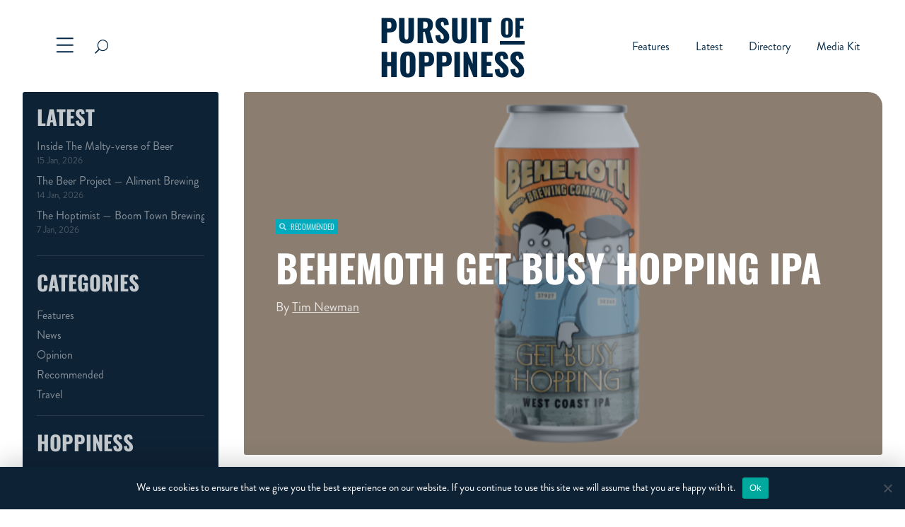

--- FILE ---
content_type: text/css
request_url: https://hoppiness.co.nz/wp-content/et-cache/4957/et-core-unified-4957.min.css?ver=1768186571
body_size: 965
content:
.display-none{display:none!important}.quick-links ul.et-menu.nav{padding-left:15px!important;display:flex;flex-direction:column!important}.quick-links .cta-link{display:none!important}.quick-links ul.et-menu>li.current_page_item>a:before,.quick-links ul.et-menu>li>a:hover:before{display:none!important;opacity:0!important}.quick-links.et_pb_menu .et_pb_menu__menu{display:block!important}.quick-links.et_pb_menu .et_mobile_nav_menu{display:none!important}.quick-links.et_pb_menu--style-left_aligned .et_pb_menu__wrap{justify-content:flex-start}.gform_wrapper{--font-family:'Brandon Grotesque Regular',Helvetica,Arial,Lucida,sans-serif}.gform_wrapper,.gform_wrapper input,.gform_wrapper textarea,.gform_wrapper label{font-family:var(--font-family)}.gform_wrapper label{font-weight:500!important;color:#0a243a}.gfield_required .gfield_required_text{display:none!important}.gform_wrapper input,.gform_wrapper textarea{border:2px solid #c0c9d1;background:#eeeeee;padding:10px 12px!important;border-radius:2px!important}.gform_wrapper input[type=submit]{font-family:'Oswald',sans-serif;border:2px solid #f2faff;background:#f36f21;width:100%;text-align:center;font-size:16px;font-weight:700;color:#fff;padding:12px 16px!important;border-radius:2px!important;text-transform:uppercase;transition:all 0.3s ease}.gform_wrapper input[type=submit]:hover{background:#de5f15;color:#de5f15}.gform_wrapper .validation_message,.gform_validation_errors{background:#d35437!important;color:#fff!important;border:none!important;border-radius:0!important;padding:10px 15px;box-shadow:none!important}.gform_validation_errors>h2{color:#fff!important;padding:0!important}ul#mobile_menu1,#menu-primary-menu ul.sub-menu{padding:0;border:none;box-shadow:10px 10px 40px rgb(0 0 0 / 20%)}ul#mobile_menu1>li.menu-item>a{padding:12px 18px}ul#mobile_menu1>li.menu-item.cta-item>a{text-align:center;background:#003D54;color:#F2FAFF!important;font-family:'Open Sans',sans-serif;font-size:18px;padding:16px 18px;font-weight:500!important}ul#mobile_menu1>li.menu-item.menu-item-has-children>a{background:transparent}ul#mobile_menu1 ul.sub-menu{margin:0;padding:0;background-color:#eaf2f7!important}ul#mobile_menu1 ul.sub-menu>li{padding:0}ul#mobile_menu1 ul.sub-menu>li>a{padding:12px 18px}ul#mobile_menu1>li.menu-item.current-menu-item>a{color:#0069B2!important}#menu-primary-menu ul.sub-menu li.menu-item{padding:0;width:100%}#menu-primary-menu ul.sub-menu li.menu-item>a{padding:10px 16px;width:100%}.cookie-notice-container{background-color:#0e2235!important;box-shadow:0 -10px 30px rgb(0 0 0 / 15%);font-family:'Brandon Grotesque Regular',Helvetica,Arial,Lucida,sans-serif;font-size:15px}#cn-notice-buttons>a{background-color:#bfc9d1!important;color:#0e2235!important;font-family:'Brandon Grotesque Regular',Helvetica,Arial,Lucida,sans-serif}#custom-substack-embed form{border:none!important;border-radius:3px!important;overflow:hidden}#custom-substack-embed button[type=submit]{font-family:'Oswald',Helvetica,Arial,Lucida,sans-serif!important;text-transform:uppercase;color:#fff;font-size:16px}#custom-substack-embed input{font-size:16px;background:#eeeeee!important;color:#222!important;border:2px solid #c0c9d1;border-right:none}#custom-substack-embed form input::placeholder{color:#222!important}#custom-substack-embed .error,#custom-substack-embed .success{color:#fff;font-weight:600}.sfsi_wDiv{min-width:300px!important}.wc-block-components-notice-banner{background-color:rgba(250,250,250,0.7)!important;padding:20px!important;border-radius:4px!important;color:#222!important;margin-bottom:20px!important;-webkit-box-shadow:6px 7px 92px -55px rgba(34,2,NaN,0.29);-moz-box-shadow:6px 7px 92px -55px rgba(34,2,NaN,0.29);box-shadow:6px 7px 92px -55px rgba(34,2,NaN,0.29)}.wc-block-components-notice-banner svg{fill:#222!important}.woocommerce-notices-wrapper{padding:0% 5%!important}.et_pb_module_inner>.woocommerce-notices-wrapper{padding:0!important}.woocommerce-error{border-radius:4px!important;border:1px solid #df2044;background-color:rgba(250,250,250,0.9)!important;padding:20px!important;border-radius:4px!important;color:#222!important;margin-bottom:20px!important;-webkit-box-shadow:6px 7px 92px -55px rgba(34,2,NaN,0.29);-moz-box-shadow:6px 7px 92px -55px rgba(34,2,NaN,0.29);box-shadow:6px 7px 92px -55px rgba(34,2,NaN,0.29)}

--- FILE ---
content_type: text/css
request_url: https://hoppiness.co.nz/wp-content/plugins/divi-social-sharing-buttons/includes/assets/css/style.min.css?ver=2.2.1
body_size: 752
content:
@font-face{font-family:'Font Awesome 5 Brands';font-style:normal;font-weight:400;font-display:block;src:url(../webfonts/fa-brands-400.eot);src:url(../webfonts/fa-brands-400.eot?#iefix) format('embedded-opentype'),url(../webfonts/fa-brands-400.woff2) format('woff2'),url(../webfonts/fa-brands-400.woff) format('woff'),url(../webfonts/fa-brands-400.ttf) format('truetype'),url(../webfonts/fa-brands-400.svg#fontawesome) format('svg')}@font-face{font-family:'Font Awesome 5 Free';font-style:normal;font-weight:400;font-display:block;src:url(../webfonts/fa-regular-400.eot);src:url(../webfonts/fa-regular-400.eot?#iefix) format('embedded-opentype'),url(../webfonts/fa-regular-400.woff2) format('woff2'),url(../webfonts/fa-regular-400.woff) format('woff'),url(../webfonts/fa-regular-400.ttf) format('truetype'),url(../webfonts/fa-regular-400.svg#fontawesome) format('svg')}@font-face{font-family:CustomIcons;src:url(../webfonts/icomoon.ttf),url(../webfonts/icomoon.eot)}.dssb-sharing-facebook,.dssb-sharing-linkedin,.dssb-sharing-messenger,.dssb-sharing-pinterest,.dssb-sharing-reddit,.dssb-sharing-slack,.dssb-sharing-telegram,.dssb-sharing-tumblr,.dssb-sharing-twitter,.dssb-sharing-whatsapp{font-family:'Font Awesome 5 Brands';font-weight:400;speak:none;font-style:normal;font-feature-settings:normal;font-variant:normal;text-transform:none;line-height:1;text-shadow:0 0;display:flex;justify-content:center;align-items:center;border-style:solid}.dssb-sharing-copy,.dssb-sharing-email,.dssb-sharing-print{justify-content:center;font-weight:400;speak:none;font-style:normal;font-feature-settings:normal;font-variant:normal;text-transform:none;line-height:1;text-shadow:0 0;display:flex;border-style:solid}.dssb-sharing-copy,.dssb-sharing-email{font-family:'Font Awesome 5 Free';align-items:center}.dssb-sharing-print{font-family:ETModules;align-items:center}.dssb-sharing-gab,.dssb-sharing-mewe,.dssb-sharing-parler{font-family:CustomIcons;font-weight:400;speak:none;font-style:normal;font-feature-settings:normal;font-variant:normal;text-transform:none;line-height:1;text-shadow:0 0;display:flex;justify-content:center;align-items:center;border-style:solid}.dssb-sharing-tumblr:before{content:'\f173'}.dssb-sharing-email:before{content:'\f0e0'}.dssb-sharing-facebook:before{content:'\f39e'}.dssb-sharing-messenger:before{content:'\f39f'}.dssb-sharing-whatsapp:before{content:'\f232'}.dssb-sharing-twitter:before{content:'\f099'}.dssb-sharing-reddit:before{content:'\f281'}.dssb-sharing-linkedin:before{content:'\f0e1'}.dssb-sharing-pinterest:before{content:'\f231'}.dssb-sharing-copy:before{content:'\f0c5'}.dssb-sharing-print:before{content:'\e103'}.dssb-sharing-slack:before{content:'\f198'}.dssb-sharing-telegram:before{content:'\f3fe'}.dssb-sharing-gab:before{content:'\e900'}.dssb-sharing-mewe:before{content:"\e901"}.dssb-sharing-parler:before{content:"\e902"}.dssb-sharing-buttons.dssb-columns-1 .dssb_sharing_button{flex-basis:100%;max-width:100%}.dssb-sharing-buttons.dssb-columns-2 .dssb_sharing_button{flex-basis:50%;max-width:50%}.dssb-sharing-buttons.dssb-columns-3 .dssb_sharing_button{flex-basis:33.333333%;max-width:33.333333%}.dssb-sharing-buttons.dssb-columns-4 .dssb_sharing_button{flex-basis:25%;max-width:25%}.dssb-sharing-buttons.dssb-columns-5 .dssb_sharing_button{flex-basis:20%;max-width:20%}.dssb-sharing-buttons.dssb-columns-6 .dssb_sharing_button{flex-basis:16.6666667%;max-width:16.6666667%}.dssb-sharing-buttons.dssb-columns-7 .dssb_sharing_button{flex-basis:14.2857143%;max-width:14.2857143%}.dssb-sharing-buttons.dssb-columns-8 .dssb_sharing_button{flex-basis:12.5%;max-width:12.5%}.dssb-sharing-buttons.dssb-columns-9 .dssb_sharing_button{flex-basis:11.1111111%;max-width:11.1111111%}.dssb-sharing-buttons.dssb-columns-10 .dssb_sharing_button{flex-basis:10%;max-width:10%}.dssb-sharing-buttons.dssb-columns-11 .dssb_sharing_button{flex-basis:9.09090909%;max-width:9.09090909%}.dssb-sharing-buttons.dssb-columns-12 .dssb_sharing_button{flex-basis:8.33333333%;max-width:8.33333333%}@media only screen and (max-width:980px){.dssb-sharing-buttons.dssb-tablet-columns-1 .dssb_sharing_button{flex-basis:100%;max-width:100%}.dssb-sharing-buttons.dssb-tablet-columns-2 .dssb_sharing_button{flex-basis:50%;max-width:50%}.dssb-sharing-buttons.dssb-tablet-columns-3 .dssb_sharing_button{flex-basis:33.333333%;max-width:33.333333%}.dssb-sharing-buttons.dssb-tablet-columns-4 .dssb_sharing_button{flex-basis:25%;max-width:25%}.dssb-sharing-buttons.dssb-tablet-columns-5 .dssb_sharing_button{flex-basis:20%;max-width:20%}.dssb-sharing-buttons.dssb-tablet-columns-6 .dssb_sharing_button{flex-basis:16.6666667%;max-width:16.6666667%}.dssb-sharing-buttons.dssb-tablet-columns-7 .dssb_sharing_button{flex-basis:14.2857143%;max-width:14.2857143%}.dssb-sharing-buttons.dssb-tablet-columns-8 .dssb_sharing_button{flex-basis:12.5%;max-width:12.5%}.dssb-sharing-buttons.dssb-tablet-columns-9 .dssb_sharing_button{flex-basis:11.1111111%;max-width:11.1111111%}.dssb-sharing-buttons.dssb-tablet-columns-10 .dssb_sharing_button{flex-basis:10%;max-width:10%}.dssb-sharing-buttons.dssb-tablet-columns-11 .dssb_sharing_button{flex-basis:9.09090909%;max-width:9.09090909%}.dssb-sharing-buttons.dssb-tablet-columns-12 .dssb_sharing_button{flex-basis:8.33333333%;max-width:8.33333333%}}@media only screen and (max-width:767px){.dssb-sharing-buttons.dssb-phone-columns-1 .dssb_sharing_button{flex-basis:100%;max-width:100%}.dssb-sharing-buttons.dssb-phone-columns-2 .dssb_sharing_button{flex-basis:50%;max-width:50%}.dssb-sharing-buttons.dssb-phone-columns-3 .dssb_sharing_button{flex-basis:33.333333%;max-width:33.333333%}.dssb-sharing-buttons.dssb-phone-columns-4 .dssb_sharing_button{flex-basis:25%;max-width:25%}.dssb-sharing-buttons.dssb-phone-columns-5 .dssb_sharing_button{flex-basis:20%;max-width:20%}.dssb-sharing-buttons.dssb-phone-columns-6 .dssb_sharing_button{flex-basis:16.6666667%;max-width:16.6666667%}.dssb-sharing-buttons.dssb-phone-columns-7 .dssb_sharing_button{flex-basis:14.2857143%;max-width:14.2857143%}.dssb-sharing-buttons.dssb-phone-columns-8 .dssb_sharing_button{flex-basis:12.5%;max-width:12.5%}.dssb-sharing-buttons.dssb-phone-columns-9 .dssb_sharing_button{flex-basis:11.1111111%;max-width:11.1111111%}.dssb-sharing-buttons.dssb-phone-columns-10 .dssb_sharing_button{flex-basis:10%;max-width:10%}.dssb-sharing-buttons.dssb-phone-columns-11 .dssb_sharing_button{flex-basis:9.09090909%;max-width:9.09090909%}.dssb-sharing-buttons.dssb-phone-columns-12 .dssb_sharing_button{flex-basis:8.33333333%;max-width:8.33333333%}}